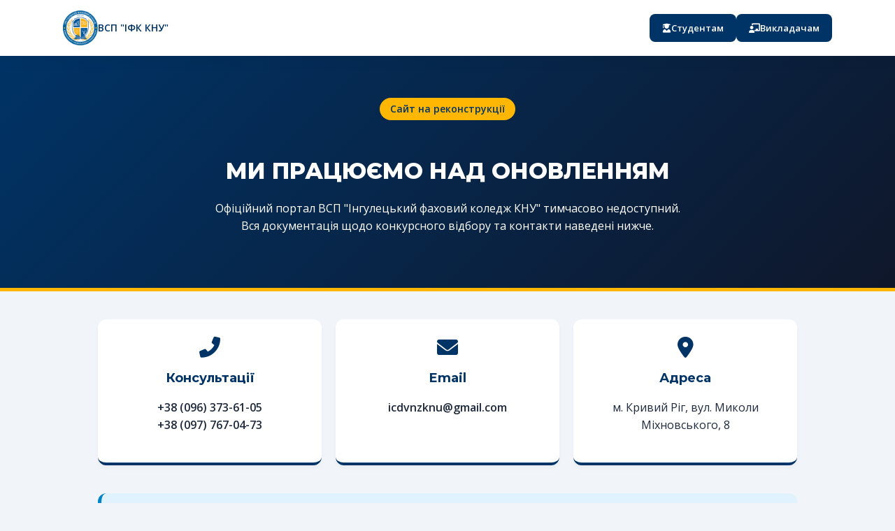

--- FILE ---
content_type: text/html; charset=UTF-8
request_url: https://icsihe.knu.edu.ua/blog-classic-style/blog-2/
body_size: 13873
content:
<!DOCTYPE html>
<html lang="uk">
<head>
    <meta charset="UTF-8">
    <meta name="viewport" content="width=device-width, initial-scale=1.0">
    <title>ВСП "ІФК КНУ" | Сайт на реконструкції</title>
    
    <link rel="preconnect" href="https://fonts.googleapis.com">
    <link rel="preconnect" href="https://fonts.gstatic.com" crossorigin>
    <link href="https://fonts.googleapis.com/css2?family=Montserrat:wght@400;600;700;800&family=Open+Sans:wght@400;600&display=swap" rel="stylesheet">
    <link rel="stylesheet" href="https://cdnjs.cloudflare.com/ajax/libs/font-awesome/6.0.0/css/all.min.css">

    <style>
        :root {
            --primary: #003366;
            --primary-dark: #002244;
            --accent: #ffb703;
            --text-main: #1e293b;
            --bg-body: #f1f5f9;
            --white: #ffffff;
        }

        body { margin: 0; padding: 0; font-family: 'Open Sans', sans-serif; background: var(--bg-body); color: var(--text-main); line-height: 1.6; }
        h1, h2, h3, h4, .btn { font-family: 'Montserrat', sans-serif; }
        
        .header {
            background: rgba(255, 255, 255, 0.98);
            box-shadow: 0 4px 20px rgba(0,0,0,0.05);
            padding: 0 20px;
            position: sticky; top: 0; z-index: 1000;
        }
        .header-inner {
            max-width: 1100px; margin: 0 auto; height: 80px;
            display: flex; justify-content: space-between; align-items: center;
        }
        .logo { 
            display: flex; align-items: center; gap: 12px; 
            font-weight: 800; color: var(--primary); font-size: 14px; 
            text-transform: uppercase; text-decoration: none;
        }
        .logo img { height: 50px; }

        .nav-buttons { display: flex; gap: 10px; }
        .btn-nav {
            background: var(--primary); color: var(--white); padding: 10px 18px;
            border-radius: 8px; text-decoration: none; font-weight: 700;
            font-size: 13px; transition: 0.3s; display: flex; align-items: center; gap: 8px;
        }
        .btn-nav:hover { background: var(--accent); color: var(--primary); }

        .hero {
            background: linear-gradient(135deg, var(--primary) 0%, #0f172a 100%);
            color: var(--white); padding: 60px 20px; text-align: center;
            border-bottom: 5px solid var(--accent);
        }
        .hero h1 { font-size: 32px; margin-bottom: 10px; text-transform: uppercase; font-weight: 800; }
        .status-badge {
            background: var(--accent); color: var(--primary);
            padding: 5px 15px; border-radius: 50px; font-weight: 800;
            display: inline-block; margin-bottom: 20px; font-size: 14px;
        }

        .container { max-width: 1000px; margin: 0 auto; padding: 40px 20px; }

        .contact-grid {
            display: grid; grid-template-columns: repeat(auto-fit, minmax(280px, 1fr));
            gap: 20px; margin-bottom: 40px;
        }
        .contact-card {
            background: white; padding: 25px; border-radius: 12px;
            box-shadow: 0 4px 6px rgba(0,0,0,0.03); text-align: center;
            border-bottom: 4px solid var(--primary);
        }
        .contact-card i { font-size: 30px; color: var(--primary); margin-bottom: 15px; }
        .contact-card h3 { margin: 0 0 10px 0; font-size: 18px; color: var(--primary); }
        .contact-card a { color: var(--text-main); text-decoration: none; font-weight: 600; }

        .info-card {
            background: #e0f2fe; border-radius: 12px; padding: 25px; 
            box-shadow: 0 4px 6px rgba(0,0,0,0.03); margin-bottom: 30px;
            border-left: 5px solid #0284c7;
        }
        .info-card h4 { margin: 0 0 10px 0; color: #0c4a6e; }

        .section-title { 
            text-align: center; font-size: 24px; color: var(--primary); 
            margin: 50px 0 30px 0; text-transform: uppercase; font-weight: 800;
            position: relative; padding-bottom: 15px;
        }
        .section-title::after {
            content: ''; position: absolute; bottom: 0; left: 50%; transform: translateX(-50%);
            width: 60px; height: 4px; background: var(--accent);
        }

        .subsection-title {
            font-size: 18px; color: var(--primary); margin: 30px 0 15px 0;
            font-weight: 700; text-transform: uppercase; border-left: 4px solid var(--accent);
            padding-left: 15px;
        }

        .doc-item {
            background: white; padding: 15px 20px; border-radius: 8px; margin-bottom: 10px;
            display: flex; justify-content: space-between; align-items: center;
            border-left: 5px solid var(--accent); box-shadow: 0 2px 4px rgba(0,0,0,0.02);
            transition: 0.2s;
        }
        .doc-item:hover { transform: translateX(5px); }
        .doc-name { font-size: 15px; font-weight: 600; color: #334155; flex: 1; margin-right: 15px; }
        .doc-btn {
            background: var(--primary); color: white; padding: 8px 18px;
            border-radius: 6px; font-size: 13px; font-weight: 700; text-decoration: none;
            display: flex; align-items: center; gap: 8px;
        }
        .doc-btn:hover { background: var(--primary-dark); }

        .strategy-box {
            background: var(--primary); color: white; padding: 40px; border-radius: 15px;
            text-align: center; margin-top: 50px; box-shadow: 0 10px 30px rgba(0,51,102,0.2);
        }
        .strategy-btn {
            background: var(--accent); color: var(--primary); padding: 15px 35px;
            border-radius: 50px; font-weight: 800; display: inline-block; margin-top: 20px;
            text-decoration: none; text-transform: uppercase;
        }

        .social-box {
            background: var(--primary); color: white; padding: 30px;
            border-radius: 15px; text-align: center; margin: 20px 0 50px 0;
        }
        .social-links { display: flex; justify-content: center; gap: 20px; margin-top: 15px; }
        .social-link {
            background: white; color: var(--primary); width: 50px; height: 50px;
            border-radius: 50%; display: flex; align-items: center; justify-content: center;
            font-size: 24px; transition: 0.3s; text-decoration: none;
        }
        .social-link:hover { background: var(--accent); transform: translateY(-3px); }

        .footer { 
            background: var(--text-main); color: #94a3b8; text-align: center; 
            padding: 30px; font-size: 13px; margin-top: 60px; 
        }

        @media (max-width: 768px) {
            .doc-item { flex-direction: column; text-align: center; gap: 15px; }
            .doc-btn { width: 100%; justify-content: center; }
            .hero h1 { font-size: 22px; }
            .header-inner { flex-direction: column; height: auto; padding: 15px; gap: 15px; }
        }
    </style>
</head>
<body>

    <header class="header">
        <div class="header-inner">
            <a href="https://icsihe.knu.edu.ua" class="logo">
                <img src="http://icsihe.knu.edu.ua/wp-content/uploads/2025/08/cropped-logo.png" alt="Logo">
                <span>ВСП "ІФК КНУ"</span>
            </a>
            <div class="nav-buttons">
                <a href="https://icsihe.knu.edu.ua/students.php" target="_blank" class="btn-nav">
                    <i class="fas fa-user-graduate"></i> Студентам
                </a>
                <a href="https://icsihe.knu.edu.ua/teachers.php" target="_blank" class="btn-nav">
                    <i class="fas fa-chalkboard-teacher"></i> Викладачам
                </a>
            </div>
        </div>
    </header>

    <section class="hero">
        <div class="container" style="padding:0;">
            <div class="status-badge">Сайт на реконструкції</div>
            <h1>Ми працюємо над оновленням</h1>
            <p>Офіційний портал ВСП "Інгулецький фаховий коледж КНУ" тимчасово недоступний. <br>Вся документація щодо конкурсного відбору та контакти наведені нижче.</p>
        </div>
    </section>

    <div class="container">
        
        <div class="contact-grid">
            <div class="contact-card">
                <i class="fas fa-phone-alt"></i>
                <h3>Консультації</h3>
                <p>
                    <a href="tel:+380963736105">+38 (096) 373-61-05</a><br>
                    <a href="tel:+380977670473">+38 (097) 767-04-73</a>
                </p>
            </div>
            <div class="contact-card">
                <i class="fas fa-envelope"></i>
                <h3>Email</h3>
                <p><a href="mailto:icdvnzknu@gmail.com">icdvnzknu@gmail.com</a></p>
            </div>
            <div class="contact-card">
                <i class="fas fa-map-marker-alt"></i>
                <h3>Адреса</h3>
                <p>м. Кривий Ріг, вул. Миколи Міхновського, 8</p>
            </div>
        </div>

        <div class="info-card">
            <h4>Представник від Наглядової ради</h4>
            <p><strong>Скачков Андрій Анатолійович</strong></p>
            <p>Директор департаменту з клієнтського сервісу ТОВ «Метінвест Холдинг»</p>
            <p>Email: <a href="mailto:n.rada@knu.edu.ua">n.rada@knu.edu.ua</a></p>
        </div>

        <h2 class="section-title">Розпорядчі документи та положення</h2>
        <div class="doc-list">
            <div class="doc-item">
                <span class="doc-name">Розпорядчі документи</span>
                <a href="http://icsihe.knu.edu.ua/wp-content/uploads/2026/01/Розпорядчі-документи.pdf" target="_blank" class="doc-btn"><i class="fas fa-download"></i> PDF</a>
            </div>
            <div class="doc-item">
                <span class="doc-name">Положення про порядок проведення рейтингового голосування</span>
                <a href="http://icsihe.knu.edu.ua/wp-content/uploads/2025/11/Положення-про-порядок-проведення-рейтингового-голосування_compressed.pdf" target="_blank" class="doc-btn"><i class="fas fa-file-pdf"></i> PDF</a>
            </div>
        </div>

        <h2 class="section-title">Протоколи засідань</h2>
        
        <h3 class="subsection-title">Засідання організаційного комітету</h3>
        <div class="doc-list">
            <div class="doc-item">
                <span class="doc-name">Протоколи Організаційного комітету</span>
                <a href="https://drive.google.com/file/d/1BS7NwGqW31Fa4_tfpaYZEZGqD9Zlor1x/view?usp=sharing" target="_blank" class="doc-btn"><i class="fas fa-check-circle"></i> PDF</a>
            </div>
        </div>

        <h3 class="subsection-title">Засідання виборчої комісії</h3>
        <div class="doc-list">
            <div class="doc-item"><span class="doc-name">Протоколи виборчої комісії</span><a href="https://drive.google.com/file/d/13ZRYA35iW0Rjkfe-Rr9GbtTWIfhOw05n/view" target="_blank" class="doc-btn">PDF</a></div>
            <div class="doc-item">
                <span class="doc-name">Витяг рішення КК по кандидатурі М. Уса</span>
                <a href="https://icsihe.knu.edu.ua/wp-content/uploads/2025/12/%D0%92%D0%98%D0%A2%D0%AF%D0%93_17.12.2025-%D1%80%D1%96%D1%88%D0%B5%D0%BD%D0%BD%D1%8F-%D0%9A%D0%9A-%D0%BF%D0%BE-%D0%BA%D0%B0%D0%BD%D0%B4%D0%B8%D0%B4%D0%B0%D1%82%D1%83%D1%80%D1%96-%D0%9C.-%D0%A3%D1%81%D0%B0.pdf" target="_blank" class="doc-btn"><i class="fas fa-user-check"></i> PDF</a>
            </div>
        </div>

        <div class="strategy-box">
            <h3 style="margin:0; font-weight:800; color:var(--accent);">СТРАТЕГІЯ РОЗВИТКУ КОЛЕДЖУ</h3>
            <p style="margin:10px 0;">Проєкт розвитку ВСП "ІФК КНУ" на 2025–2030 роки</p>
            <a href="https://icsihe.knu.edu.ua/wp-content/uploads/2025/12/%D0%9F%D1%80%D0%BE%D1%94%D0%BA%D1%82-min.pdf" target="_blank" class="strategy-btn">Завантажити проєкт</a>
        </div>

        <h2 class="section-title">Колективний договір</h2>
        <div class="doc-item">
            <span class="doc-name">Колективний договір між адміністрацією та працівниками</span>
            <a class="doc-btn" href="https://drive.google.com/file/d/1fMUciSuJ6x_uNtx7PCeZZ_SU3V2VxAHn/preview" target="_blank" rel="noopener">PDF</a>
        </div>

        <div class="social-box">
            <h3>Актуальні новини у соцмережах:</h3>
            <div class="social-links">
                <a href="https://www.instagram.com/inguletscollege/" class="social-link" target="_blank"><i class="fab fa-instagram"></i></a>
                <a href="https://www.facebook.com/groups/712349035541578" class="social-link" target="_blank"><i class="fab fa-facebook-f"></i></a>
            </div>
        </div>

    </div>

    <footer class="footer">
        &copy; 2026 ВСП "Інгулецький фаховий коледж КНУ". Усі права захищено.
    </footer>

</body>
</html>